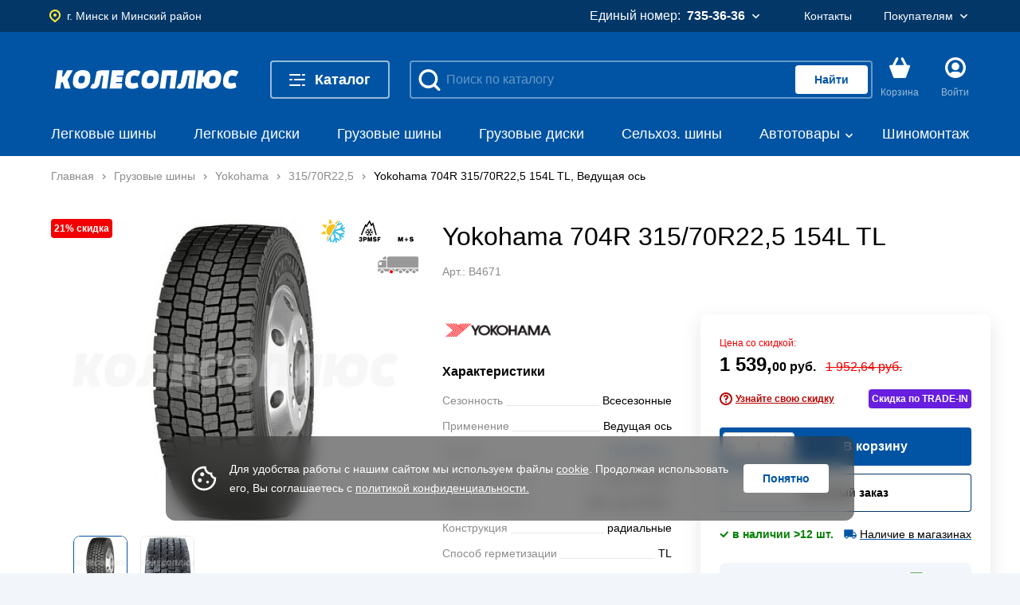

--- FILE ---
content_type: text/html; charset=UTF-8
request_url: https://kolesoplus.by/yokohama-31570r225-704r-154150l-tl-veduschaya-87798
body_size: 73789
content:
<!DOCTYPE html>
<html lang="ru">

    


<head>
	<title> Грузовые шины Yokohama 704R 315/70R22,5 154L TL, Ведущая ось | Узнать цену </title>
	
	<meta http-equiv="Content-Type" content="text/html; charset=UTF-8" />
<meta name="keywords" content="2" />
<meta name="description" content="Всесезонные грузовые шины Yokohama 704R 315/70R22,5 154L TL, Ведущая ось, страна пр-ва: Таиланд | Узнать стоимость и наличие" />
<link href="/bitrix/js/ui/design-tokens/dist/ui.design-tokens.css?172485050926358" type="text/css"  rel="stylesheet" />
<link href="/bitrix/js/ui/fonts/opensans/ui.font.opensans.css?16758472752555" type="text/css"  rel="stylesheet" />
<link href="/bitrix/js/main/popup/dist/main.popup.bundle.css?173591308129852" type="text/css"  rel="stylesheet" />
<link href="/bitrix/js/main/core/css/core_date.css?167584726310481" type="text/css"  rel="stylesheet" />
<link href="/bitrix/panel/main/popup.css?167584718922696" type="text/css"  rel="stylesheet" />
<link href="/bitrix/panel/catalog/catalog_cond.css?16758471898226" type="text/css"  rel="stylesheet" />
<link href="/local/assets/release/css/kolesoplus/5afd63df3196e301e57e1807ad7ab0c8.css?1764253520298236" type="text/css"  data-template-style="true"  rel="stylesheet" />
<script>if(!window.BX)window.BX={};if(!window.BX.message)window.BX.message=function(mess){if(typeof mess==='object'){for(let i in mess) {BX.message[i]=mess[i];} return true;}};</script>
<script>(window.BX||top.BX).message({"JS_CORE_LOADING":"Загрузка...","JS_CORE_NO_DATA":"- Нет данных -","JS_CORE_WINDOW_CLOSE":"Закрыть","JS_CORE_WINDOW_EXPAND":"Развернуть","JS_CORE_WINDOW_NARROW":"Свернуть в окно","JS_CORE_WINDOW_SAVE":"Сохранить","JS_CORE_WINDOW_CANCEL":"Отменить","JS_CORE_WINDOW_CONTINUE":"Продолжить","JS_CORE_H":"ч","JS_CORE_M":"м","JS_CORE_S":"с","JSADM_AI_HIDE_EXTRA":"Скрыть лишние","JSADM_AI_ALL_NOTIF":"Показать все","JSADM_AUTH_REQ":"Требуется авторизация!","JS_CORE_WINDOW_AUTH":"Войти","JS_CORE_IMAGE_FULL":"Полный размер"});</script>

<script src="/bitrix/js/main/core/core.js?1735913058498062"></script>

<script>BX.Runtime.registerExtension({"name":"main.core","namespace":"BX","loaded":true});</script>
<script>BX.setJSList(["\/bitrix\/js\/main\/core\/core_ajax.js","\/bitrix\/js\/main\/core\/core_promise.js","\/bitrix\/js\/main\/polyfill\/promise\/js\/promise.js","\/bitrix\/js\/main\/loadext\/loadext.js","\/bitrix\/js\/main\/loadext\/extension.js","\/bitrix\/js\/main\/polyfill\/promise\/js\/promise.js","\/bitrix\/js\/main\/polyfill\/find\/js\/find.js","\/bitrix\/js\/main\/polyfill\/includes\/js\/includes.js","\/bitrix\/js\/main\/polyfill\/matches\/js\/matches.js","\/bitrix\/js\/ui\/polyfill\/closest\/js\/closest.js","\/bitrix\/js\/main\/polyfill\/fill\/main.polyfill.fill.js","\/bitrix\/js\/main\/polyfill\/find\/js\/find.js","\/bitrix\/js\/main\/polyfill\/matches\/js\/matches.js","\/bitrix\/js\/main\/polyfill\/core\/dist\/polyfill.bundle.js","\/bitrix\/js\/main\/core\/core.js","\/bitrix\/js\/main\/polyfill\/intersectionobserver\/js\/intersectionobserver.js","\/bitrix\/js\/main\/lazyload\/dist\/lazyload.bundle.js","\/bitrix\/js\/main\/polyfill\/core\/dist\/polyfill.bundle.js","\/bitrix\/js\/main\/parambag\/dist\/parambag.bundle.js"]);
</script>
<script>BX.Runtime.registerExtension({"name":"fx","namespace":"window","loaded":true});</script>
<script>BX.Runtime.registerExtension({"name":"ui.design-tokens","namespace":"window","loaded":true});</script>
<script>(window.BX||top.BX).message({"AMPM_MODE":false});(window.BX||top.BX).message({"MONTH_1":"Январь","MONTH_2":"Февраль","MONTH_3":"Март","MONTH_4":"Апрель","MONTH_5":"Май","MONTH_6":"Июнь","MONTH_7":"Июль","MONTH_8":"Август","MONTH_9":"Сентябрь","MONTH_10":"Октябрь","MONTH_11":"Ноябрь","MONTH_12":"Декабрь","MONTH_1_S":"января","MONTH_2_S":"февраля","MONTH_3_S":"марта","MONTH_4_S":"апреля","MONTH_5_S":"мая","MONTH_6_S":"июня","MONTH_7_S":"июля","MONTH_8_S":"августа","MONTH_9_S":"сентября","MONTH_10_S":"октября","MONTH_11_S":"ноября","MONTH_12_S":"декабря","MON_1":"янв","MON_2":"фев","MON_3":"мар","MON_4":"апр","MON_5":"мая","MON_6":"июн","MON_7":"июл","MON_8":"авг","MON_9":"сен","MON_10":"окт","MON_11":"ноя","MON_12":"дек","DAY_OF_WEEK_0":"Воскресенье","DAY_OF_WEEK_1":"Понедельник","DAY_OF_WEEK_2":"Вторник","DAY_OF_WEEK_3":"Среда","DAY_OF_WEEK_4":"Четверг","DAY_OF_WEEK_5":"Пятница","DAY_OF_WEEK_6":"Суббота","DOW_0":"Вс","DOW_1":"Пн","DOW_2":"Вт","DOW_3":"Ср","DOW_4":"Чт","DOW_5":"Пт","DOW_6":"Сб","FD_SECOND_AGO_0":"#VALUE# секунд назад","FD_SECOND_AGO_1":"#VALUE# секунду назад","FD_SECOND_AGO_10_20":"#VALUE# секунд назад","FD_SECOND_AGO_MOD_1":"#VALUE# секунду назад","FD_SECOND_AGO_MOD_2_4":"#VALUE# секунды назад","FD_SECOND_AGO_MOD_OTHER":"#VALUE# секунд назад","FD_SECOND_DIFF_0":"#VALUE# секунд","FD_SECOND_DIFF_1":"#VALUE# секунда","FD_SECOND_DIFF_10_20":"#VALUE# секунд","FD_SECOND_DIFF_MOD_1":"#VALUE# секунда","FD_SECOND_DIFF_MOD_2_4":"#VALUE# секунды","FD_SECOND_DIFF_MOD_OTHER":"#VALUE# секунд","FD_SECOND_SHORT":"#VALUE#с","FD_MINUTE_AGO_0":"#VALUE# минут назад","FD_MINUTE_AGO_1":"#VALUE# минуту назад","FD_MINUTE_AGO_10_20":"#VALUE# минут назад","FD_MINUTE_AGO_MOD_1":"#VALUE# минуту назад","FD_MINUTE_AGO_MOD_2_4":"#VALUE# минуты назад","FD_MINUTE_AGO_MOD_OTHER":"#VALUE# минут назад","FD_MINUTE_DIFF_0":"#VALUE# минут","FD_MINUTE_DIFF_1":"#VALUE# минута","FD_MINUTE_DIFF_10_20":"#VALUE# минут","FD_MINUTE_DIFF_MOD_1":"#VALUE# минута","FD_MINUTE_DIFF_MOD_2_4":"#VALUE# минуты","FD_MINUTE_DIFF_MOD_OTHER":"#VALUE# минут","FD_MINUTE_0":"#VALUE# минут","FD_MINUTE_1":"#VALUE# минуту","FD_MINUTE_10_20":"#VALUE# минут","FD_MINUTE_MOD_1":"#VALUE# минуту","FD_MINUTE_MOD_2_4":"#VALUE# минуты","FD_MINUTE_MOD_OTHER":"#VALUE# минут","FD_MINUTE_SHORT":"#VALUE#мин","FD_HOUR_AGO_0":"#VALUE# часов назад","FD_HOUR_AGO_1":"#VALUE# час назад","FD_HOUR_AGO_10_20":"#VALUE# часов назад","FD_HOUR_AGO_MOD_1":"#VALUE# час назад","FD_HOUR_AGO_MOD_2_4":"#VALUE# часа назад","FD_HOUR_AGO_MOD_OTHER":"#VALUE# часов назад","FD_HOUR_DIFF_0":"#VALUE# часов","FD_HOUR_DIFF_1":"#VALUE# час","FD_HOUR_DIFF_10_20":"#VALUE# часов","FD_HOUR_DIFF_MOD_1":"#VALUE# час","FD_HOUR_DIFF_MOD_2_4":"#VALUE# часа","FD_HOUR_DIFF_MOD_OTHER":"#VALUE# часов","FD_HOUR_SHORT":"#VALUE#ч","FD_YESTERDAY":"вчера","FD_TODAY":"сегодня","FD_TOMORROW":"завтра","FD_DAY_AGO_0":"#VALUE# дней назад","FD_DAY_AGO_1":"#VALUE# день назад","FD_DAY_AGO_10_20":"#VALUE# дней назад","FD_DAY_AGO_MOD_1":"#VALUE# день назад","FD_DAY_AGO_MOD_2_4":"#VALUE# дня назад","FD_DAY_AGO_MOD_OTHER":"#VALUE# дней назад","FD_DAY_DIFF_0":"#VALUE# дней","FD_DAY_DIFF_1":"#VALUE# день","FD_DAY_DIFF_10_20":"#VALUE# дней","FD_DAY_DIFF_MOD_1":"#VALUE# день","FD_DAY_DIFF_MOD_2_4":"#VALUE# дня","FD_DAY_DIFF_MOD_OTHER":"#VALUE# дней","FD_DAY_AT_TIME":"#DAY# в #TIME#","FD_DAY_SHORT":"#VALUE#д","FD_MONTH_AGO_0":"#VALUE# месяцев назад","FD_MONTH_AGO_1":"#VALUE# месяц назад","FD_MONTH_AGO_10_20":"#VALUE# месяцев назад","FD_MONTH_AGO_MOD_1":"#VALUE# месяц назад","FD_MONTH_AGO_MOD_2_4":"#VALUE# месяца назад","FD_MONTH_AGO_MOD_OTHER":"#VALUE# месяцев назад","FD_MONTH_DIFF_0":"#VALUE# месяцев","FD_MONTH_DIFF_1":"#VALUE# месяц","FD_MONTH_DIFF_10_20":"#VALUE# месяцев","FD_MONTH_DIFF_MOD_1":"#VALUE# месяц","FD_MONTH_DIFF_MOD_2_4":"#VALUE# месяца","FD_MONTH_DIFF_MOD_OTHER":"#VALUE# месяцев","FD_MONTH_SHORT":"#VALUE#мес","FD_YEARS_AGO_0":"#VALUE# лет назад","FD_YEARS_AGO_1":"#VALUE# год назад","FD_YEARS_AGO_10_20":"#VALUE# лет назад","FD_YEARS_AGO_MOD_1":"#VALUE# год назад","FD_YEARS_AGO_MOD_2_4":"#VALUE# года назад","FD_YEARS_AGO_MOD_OTHER":"#VALUE# лет назад","FD_YEARS_DIFF_0":"#VALUE# лет","FD_YEARS_DIFF_1":"#VALUE# год","FD_YEARS_DIFF_10_20":"#VALUE# лет","FD_YEARS_DIFF_MOD_1":"#VALUE# год","FD_YEARS_DIFF_MOD_2_4":"#VALUE# года","FD_YEARS_DIFF_MOD_OTHER":"#VALUE# лет","FD_YEARS_SHORT_0":"#VALUE#л","FD_YEARS_SHORT_1":"#VALUE#г","FD_YEARS_SHORT_10_20":"#VALUE#л","FD_YEARS_SHORT_MOD_1":"#VALUE#г","FD_YEARS_SHORT_MOD_2_4":"#VALUE#г","FD_YEARS_SHORT_MOD_OTHER":"#VALUE#л","CAL_BUTTON":"Выбрать","CAL_TIME_SET":"Установить время","CAL_TIME":"Время","FD_LAST_SEEN_TOMORROW":"завтра в #TIME#","FD_LAST_SEEN_NOW":"только что","FD_LAST_SEEN_TODAY":"сегодня в #TIME#","FD_LAST_SEEN_YESTERDAY":"вчера в #TIME#","FD_LAST_SEEN_MORE_YEAR":"более года назад"});</script>
<script type="extension/settings" data-extension="main.date">{"formats":{"FORMAT_DATE":"DD.MM.YYYY","FORMAT_DATETIME":"DD.MM.YYYY HH:MI:SS","SHORT_DATE_FORMAT":"d.m.Y","MEDIUM_DATE_FORMAT":"j M Y","LONG_DATE_FORMAT":"j F Y","DAY_MONTH_FORMAT":"j F","DAY_SHORT_MONTH_FORMAT":"j M","SHORT_DAY_OF_WEEK_MONTH_FORMAT":"D, j F","SHORT_DAY_OF_WEEK_SHORT_MONTH_FORMAT":"D, j M","DAY_OF_WEEK_MONTH_FORMAT":"l, j F","FULL_DATE_FORMAT":"l, j F Y","SHORT_TIME_FORMAT":"H:i","LONG_TIME_FORMAT":"H:i:s"}}</script>
<script>BX.Runtime.registerExtension({"name":"main.date","namespace":"BX.Main","loaded":true});</script>
<script>BX.Runtime.registerExtension({"name":"ui.fonts.opensans","namespace":"window","loaded":true});</script>
<script>BX.Runtime.registerExtension({"name":"main.popup","namespace":"BX.Main","loaded":true});</script>
<script>BX.Runtime.registerExtension({"name":"popup","namespace":"window","loaded":true});</script>
<script>(window.BX||top.BX).message({"WEEK_START":1});</script>
<script>BX.Runtime.registerExtension({"name":"date","namespace":"window","loaded":true});</script>
<script>BX.Runtime.registerExtension({"name":"main.pageobject","namespace":"window","loaded":true});</script>
<script>(window.BX||top.BX).message({"JS_CORE_LOADING":"Загрузка...","JS_CORE_NO_DATA":"- Нет данных -","JS_CORE_WINDOW_CLOSE":"Закрыть","JS_CORE_WINDOW_EXPAND":"Развернуть","JS_CORE_WINDOW_NARROW":"Свернуть в окно","JS_CORE_WINDOW_SAVE":"Сохранить","JS_CORE_WINDOW_CANCEL":"Отменить","JS_CORE_WINDOW_CONTINUE":"Продолжить","JS_CORE_H":"ч","JS_CORE_M":"м","JS_CORE_S":"с","JSADM_AI_HIDE_EXTRA":"Скрыть лишние","JSADM_AI_ALL_NOTIF":"Показать все","JSADM_AUTH_REQ":"Требуется авторизация!","JS_CORE_WINDOW_AUTH":"Войти","JS_CORE_IMAGE_FULL":"Полный размер"});</script>
<script>BX.Runtime.registerExtension({"name":"window","namespace":"window","loaded":true});</script>
<script>(window.BX||top.BX).message({"JC_CORE_TREE_SELECT_CONTROL":"Выберите условие","JC_CORE_TREE_ADD_CONTROL":"Добавить условие","JC_CORE_TREE_DELETE_CONTROL":"Удалить условие","JC_CORE_TREE_CONTROL_DATETIME_ICON":"Нажмите для выбора даты","JC_CORE_TREE_CONDITION_ERROR":"Ошибка в условии","JC_CORE_TREE_CONDITION_FATAL_ERROR":"Неустранимая ошибка в условии. Рекомендуется его удалить"});</script>
<script>BX.Runtime.registerExtension({"name":"core_condtree","namespace":"window","loaded":true});</script>
<script>(window.BX||top.BX).message({"LANGUAGE_ID":"ru","FORMAT_DATE":"DD.MM.YYYY","FORMAT_DATETIME":"DD.MM.YYYY HH:MI:SS","COOKIE_PREFIX":"BITRIX_SM","SERVER_TZ_OFFSET":"10800","UTF_MODE":"Y","SITE_ID":"s1","SITE_DIR":"\/","USER_ID":"","SERVER_TIME":1768872724,"USER_TZ_OFFSET":0,"USER_TZ_AUTO":"Y","bitrix_sessid":"86a85d5128498b3d398c1bcb7a17835a"});</script>


<script src="/bitrix/js/main/core/core_fx.js?167584726316888"></script>
<script src="/bitrix/js/main/date/main.date.js?173591308155818"></script>
<script src="/bitrix/js/main/popup/dist/main.popup.bundle.js?1735913081117175"></script>
<script src="/bitrix/js/main/core/core_date.js?167584726336080"></script>
<script src="/bitrix/js/main/pageobject/pageobject.js?1675847266864"></script>
<script src="/bitrix/js/main/core/core_window.js?172078112998766"></script>
<script src="/bitrix/js/catalog/core_tree.js?173591311166480"></script>
<script src="/bitrix/js/yandex.metrika/script.js?17258716896603"></script>
            <script type="text/javascript">
                window.dataLayerName = 'dataLayer';
                var dataLayerName = window.dataLayerName;
            </script>
            <!-- Yandex.Metrika counter -->
            <script type="text/javascript">
                (function (m, e, t, r, i, k, a) {
                    m[i] = m[i] || function () {
                        (m[i].a = m[i].a || []).push(arguments)
                    };
                    m[i].l = 1 * new Date();
                    k = e.createElement(t), a = e.getElementsByTagName(t)[0], k.async = 1, k.src = r, a.parentNode.insertBefore(k, a)
                })
                (window, document, "script", "https://mc.yandex.ru/metrika/tag.js", "ym");

                ym("92265971", "init", {
                    clickmap: true,
                    trackLinks: true,
                    accurateTrackBounce: true,
                    webvisor: true,
                    ecommerce: dataLayerName,
                    params: {
                        __ym: {
                            "ymCmsPlugin": {
                                "cms": "1c-bitrix",
                                "cmsVersion": "24.300",
                                "pluginVersion": "1.0.8",
                                'ymCmsRip': 1376539970                            }
                        }
                    }
                });

                document.addEventListener("DOMContentLoaded", function() {
                                    });

            </script>
            <!-- /Yandex.Metrika counter -->
                    <script type="text/javascript">
            window.counters = ["92265971"];
        </script>
        
<meta charset="utf-8">
<meta name="viewport" content="width=device-width, initial-scale=1">
<meta content="yes" name="apple-mobile-web-app-capable">
<meta http-equiv="X-UA-Compatible" content="IE=edge">
<meta name="format-detection" content="telephone=no">
<link rel="icon" type="image/png" href="/favicon-96x96.png" sizes="96x96" />
<link rel="icon" type="image/svg+xml" href="/favicon.svg" />
<link rel="shortcut icon" href="/favicon.ico" />
<link rel="apple-touch-icon" sizes="180x180" href="/apple-touch-icon.png" />
<meta name="apple-mobile-web-app-title" content="KolesoPlus" />
<link rel="manifest" href="/site.webmanifest" />
<meta name="google-site-verification" content="X-EXqqXoogjsqy-WlDH0dsIoQPab1lZAySAJIzRUnGY" />
<link rel="mask-icon" href="/local/assets/favicons/safari-pinned-tab.svg" color="#0066ee">
<link data-rh="true" rel="dns-prefetch" href="//yandex.ru/"/>
<meta name="msapplication-TileColor" content="#0066ee">
<meta name="theme-color" content="#0066ee">
<meta name="msapplication-config" content="/browserconfig.xml">
<script src="/local/assets/release/js/kolesoplus/d419f1ee0c64b1112862822fd48f38d3.js" defer></script>
<meta property="og:title" content="Рекомендую: Yokohama 704R 315/70R22,5 154L TL">
<meta property="og:site_name" content="kolesoplus.by"/>
<meta property="og:type" content="product"/>
<meta property="og:image" content="https://kolesoplus.byhttps://kolesoplus.by/upload/Sh/imageCache/338/207/2079073735501551.webp">
<meta property="og:url" content="https://kolesoplus.by/yokohama-31570r225-704r-154150l-tl-veduschaya-87798">
<meta property="og:description" content="Всесезонные грузовые шины Yokohama 704R 315/70R22,5 154L TL, Ведущая ось, страна пр-ва: Таиланд | Узнать стоимость и наличие">
<meta property="og:locale" content="ru_RU">
<meta property="og:locale:alternate " content="en_EN">
<link rel="canonical" href="https://kolesoplus.by/yokohama-31570r225-704r-154150l-tl-veduschaya-87798">
<script>window[window.dataLayerName] = window[window.dataLayerName] || [];</script>




	<style>
		.product-t-grid__options.flc {
			height: 24px;
		}
		.product-t-grid__bottom {    
			margin-top: 0;
		}
	</style>

</head>

    <body class="">

        
		
<v-scope>
	<v-datalayer></v-datalayer>
</v-scope>
		

		
		<style>			
			.aside-banner__link {
				height: 100vh;
			}		
			.aside-banner__img {
				transform: scale(1.01);
			}
		</style>

	

		<v-scope>
			<v-modal></v-modal>
		</v-scope>


		
<div id="comp_ad3cc7633709ba3d2dfa40c7b1d637c3">

<v-scope>
	<v-model-source :data-source="{&quot;bxajaxid&quot;:&quot;ad3cc7633709ba3d2dfa40c7b1d637c3&quot;,&quot;type&quot;:&quot;basket&quot;,&quot;remote&quot;:&quot;\/local\/api\/basket\/&quot;,&quot;link&quot;:&quot;\/order\/&quot;,&quot;title&quot;:&quot;Корзина&quot;,&quot;variables&quot;:{&quot;label&quot;:{&quot;type&quot;:&quot;label&quot;,&quot;html&quot;:&quot;\u003Cp\u003EВыбрано максимально доступное количество, если вам необходимо больше, вы можете отдельно \u003Ca href=\u0027#\u0027\u003Eоставить заявку\u003C\/a\u003E на этот товар\u003C\/p\u003E&quot;,&quot;tooltip&quot;:{&quot;desc&quot;:&quot;\u003Cp\u003EПри покупке шин – шиномонтаж в подарок \u003Cbr\u003E \u003Ca class=\u0022js-open-modal\u0022 data-modal-url=\u0022\/local\/assets\/dist\/markup\/modal-content.html\u0022 href=\u0022#\u0022\u003EУзнать подробности\u003C\/a\u003E\u003C\/p\u003E&quot;}}},&quot;items&quot;:[],&quot;count&quot;:0}" bxajaxid="ad3cc7633709ba3d2dfa40c7b1d637c3"></v-model-source>
</v-scope>

</div>




		
<v-scope>
	<v-cookies :data-source="{&quot;items&quot;:{&quot;text&quot;:&quot;\u003Cp\u003EДля удобства работы с нашим сайтом мы используем файлы\u0026nbsp;\u003Ca href=\u0022\/konfidentsialnost\u0022\u003Ecookie\u003C\/a\u003E. Продолжая использовать его, Вы соглашаетесь с\u0026nbsp;\u003Ca href=\u0022\/konfidentsialnost\u0022\u003Eполитикой конфиденциальности.\u003C\/a\u003E\u003C\/p\u003E&quot;,&quot;action&quot;:{&quot;text&quot;:&quot;Понятно&quot;},&quot;img&quot;:{&quot;src&quot;:&quot;\/local\/assets\/images\/icon\/cookies.svg&quot;,&quot;alt&quot;:&quot;icon&quot;}},&quot;type&quot;:&quot;cookies&quot;}"></v-cookies>
</v-scope>
		<div class="overlay js-overlay"></div>
		<div class="header header--overflow">
			<div class="header-wrap">

				<nav class="v-top-nav top-nav">
					<div class="container">
						<div class="top-nav__layout">

							<div id="comp_01e72355e950fb5a4f4453aa8148037d">
<v-scope>
	<v-geo :data-source="{&quot;type&quot;:&quot;geo&quot;,&quot;modal&quot;:{&quot;title&quot;:&quot;Ваш город&quot;,&quot;buttonConfirm&quot;:&quot;Да, верно&quot;,&quot;buttonRefused&quot;:&quot;Нет, другой&quot;},&quot;item&quot;:{&quot;type&quot;:&quot;geo&quot;,&quot;icon&quot;:&quot;\/local\/assets\/images\/geo.svg&quot;,&quot;request&quot;:true,&quot;confirm&quot;:true,&quot;id&quot;:&quot;124&quot;,&quot;city&quot;:&quot;г. Минск и Минский район&quot;,&quot;remote&quot;:&quot;\/yokohama-31570r225-704r-154150l-tl-veduschaya-87798?INIT_LOCATION=Y&quot;,&quot;remoteCity&quot;:&quot;\/local\/components\/sh\/citySelect\/search.php?popup=Y&quot;,&quot;error&quot;:false}}" bxajaxid="01e72355e950fb5a4f4453aa8148037d"></v-geo>
</v-scope>

</div>
							<div class="top-nav__spacer" key="spacer"></div>

							
<v-scope>
	<v-nav-phone :data-source="{&quot;type&quot;:&quot;phone&quot;,&quot;item&quot;:{&quot;desc&quot;:&quot;Единый номер:&quot;,&quot;text&quot;:&quot;735-36-36&quot;,&quot;link&quot;:&quot;tel:7353636&quot;,&quot;list&quot;:{&quot;numbers&quot;:{&quot;title&quot;:&quot;Телефоны&quot;,&quot;items&quot;:[{&quot;text&quot;:&quot;+375 44 735-36-36&quot;,&quot;link&quot;:&quot;tel:+375447353636&quot;,&quot;icon&quot;:&quot;\/local\/assets\/images\/icon\/a1.svg&quot;},{&quot;text&quot;:&quot;+375 29 735-36-36&quot;,&quot;link&quot;:&quot;tel:+375297353636&quot;,&quot;icon&quot;:&quot;\/local\/assets\/images\/icon\/mts.svg&quot;},{&quot;text&quot;:&quot;+375 25 735-36-36&quot;,&quot;link&quot;:&quot;tel:+375257353636&quot;,&quot;icon&quot;:&quot;\/local\/assets\/images\/icon\/life.svg&quot;}]},&quot;others&quot;:{&quot;title&quot;:&quot;Режим работы&quot;,&quot;items&quot;:[{&quot;text&quot;:&quot;пн-сб: 9:00–20:00, вс: 9:00–18:00&quot;}]}},&quot;mobilePhone&quot;:{&quot;items&quot;:{&quot;0&quot;:{&quot;text&quot;:&quot;735-36-36&quot;,&quot;link&quot;:&quot;tel:7353636&quot;,&quot;desc&quot;:&quot;Единый&quot;},&quot;type&quot;:&quot;mobile-phone&quot;},&quot;schedule&quot;:{&quot;desc&quot;:&quot;Время работы&quot;,&quot;items&quot;:[{&quot;name&quot;:&quot;пн-сб:&quot;,&quot;value&quot;:&quot;9:00–20:00&quot;},{&quot;name&quot;:&quot;вс:&quot;,&quot;value&quot;:&quot;9:00–18:00&quot;}],&quot;type&quot;:&quot;mobile-schedule&quot;}},&quot;type&quot;:&quot;phone&quot;,&quot;menuId&quot;:1,&quot;picture&quot;:&quot;\/local\/assets\/images\/phone.svg&quot;,&quot;icon&quot;:&quot;\/local\/assets\/images\/arrow.svg&quot;}}"></v-nav-phone>
</v-scope>
							
<v-scope>
	<v-nav-links :data-source="{&quot;type&quot;:&quot;user-nav&quot;,&quot;items&quot;:[{&quot;type&quot;:&quot;link&quot;,&quot;desc&quot;:&quot;&quot;,&quot;text&quot;:&quot;Контакты&quot;,&quot;link&quot;:&quot;\/contact-us&quot;,&quot;menuId&quot;:&quot;item_0&quot;},{&quot;type&quot;:&quot;information&quot;,&quot;desc&quot;:&quot;&quot;,&quot;text&quot;:&quot;Покупателям&quot;,&quot;link&quot;:&quot;&quot;,&quot;menuId&quot;:&quot;item_1&quot;,&quot;icon&quot;:&quot;arrow&quot;,&quot;list&quot;:{&quot;items&quot;:[{&quot;text&quot;:&quot;Оплата&quot;,&quot;link&quot;:&quot;\/oplata&quot;,&quot;icon&quot;:&quot;&quot;},{&quot;text&quot;:&quot;Доставка&quot;,&quot;link&quot;:&quot;\/dostavka&quot;,&quot;icon&quot;:&quot;&quot;},{&quot;text&quot;:&quot;Программа лояльности&quot;,&quot;link&quot;:&quot;\/programma-loyalnosti&quot;,&quot;icon&quot;:&quot;&quot;},{&quot;text&quot;:&quot;Акции&quot;,&quot;link&quot;:&quot;\/blog\/tegi-aktsii&quot;,&quot;icon&quot;:&quot;&quot;},{&quot;text&quot;:&quot;Публичная оферта&quot;,&quot;link&quot;:&quot;\/publichnaya-oferta&quot;,&quot;icon&quot;:&quot;&quot;},{&quot;text&quot;:&quot;Гарантия&quot;,&quot;link&quot;:&quot;\/garantijnye-objazatelstva&quot;,&quot;icon&quot;:&quot;&quot;},{&quot;text&quot;:&quot;Возврат товара&quot;,&quot;link&quot;:&quot;\/vozvrat-tovara&quot;,&quot;icon&quot;:&quot;&quot;},{&quot;text&quot;:&quot;Утилизация шин&quot;,&quot;link&quot;:&quot;\/utilizatsiya-shin&quot;,&quot;icon&quot;:&quot;&quot;},{&quot;text&quot;:&quot;Политика безопасности&quot;,&quot;link&quot;:&quot;\/konfidentsialnost&quot;,&quot;icon&quot;:&quot;&quot;},{&quot;text&quot;:&quot;Контакты&quot;,&quot;link&quot;:&quot;\/contact-us&quot;,&quot;icon&quot;:&quot;&quot;}]}}]}"></v-nav-links>
</v-scope>
							<div id="comp_9786826d99b5fa27e7fce48c889c4294">
</div>
						</div>
					</div>
				</nav>
				
<v-scope>
	<v-model-source :data-source="{&quot;type&quot;:&quot;main-logo&quot;,&quot;logo&quot;:{&quot;logo&quot;:&quot;\/local\/assets\/images\/icon\/logo.svg&quot;,&quot;name&quot;:&quot;logo&quot;,&quot;lable&quot;:&quot;главная&quot;,&quot;img&quot;:{&quot;src&quot;:&quot;\/local\/assets\/images\/icon\/logo.svg&quot;,&quot;alt&quot;:&quot;Логотип компании&quot;},&quot;href&quot;:&quot;\/&quot;}}"></v-model-source>
</v-scope>
				<div id="comp_b15e864fedbcb838169d4f8e75019c2b">
<header class="v-page-header page-header">
	<div class="container">
		<v-scope>
			<v-page-header :data-source="{&quot;type&quot;:&quot;header-menu&quot;,&quot;items&quot;:{&quot;burger&quot;:{&quot;text&quot;:&quot;Каталог&quot;},&quot;itemsMenu&quot;:{&quot;mobileLinks&quot;:[{&quot;text&quot;:&quot;Адреса шинных центров&quot;,&quot;link&quot;:&quot;\/contact-us&quot;,&quot;type&quot;:&quot;link-mobile&quot;,&quot;icon&quot;:&quot;geo-menu&quot;},{&quot;text&quot;:&quot;Способы оплаты&quot;,&quot;link&quot;:&quot;\/oplata&quot;,&quot;type&quot;:&quot;link-mobile&quot;,&quot;icon&quot;:&quot;pay-menu&quot;},{&quot;text&quot;:&quot;Доставка&quot;,&quot;link&quot;:&quot;\/dostavka&quot;,&quot;type&quot;:&quot;link-mobile&quot;,&quot;icon&quot;:&quot;delivery-menu&quot;}],&quot;showMoreBtn&quot;:{&quot;textActive&quot;:&quot;Показать все&quot;,&quot;textDisabled&quot;:&quot;Свернуть&quot;},&quot;columns&quot;:[{&quot;text&quot;:&quot;Шины&quot;,&quot;href&quot;:&quot;\/legkovye-shiny&quot;,&quot;img&quot;:{&quot;src&quot;:&quot;\/upload\/iblock\/8a2\/evqijzmen8oap36yusx5l1mtjvjqj3vp.png&quot;,&quot;alt&quot;:&quot;Шины&quot;},&quot;items&quot;:[{&quot;text&quot;:&quot;Легковые шины&quot;,&quot;href&quot;:&quot;\/legkovye-shiny&quot;,&quot;submenu&quot;:[{&quot;text&quot;:&quot;Летние шины&quot;,&quot;href&quot;:&quot;\/legkovye-shiny\/letnie-shiny&quot;,&quot;submenu&quot;:[],&quot;hideMenu&quot;:[]},{&quot;text&quot;:&quot;Зимние шины&quot;,&quot;href&quot;:&quot;\/legkovye-shiny\/zimnie-shiny&quot;,&quot;submenu&quot;:[],&quot;hideMenu&quot;:[]},{&quot;text&quot;:&quot;Всесезонные шины&quot;,&quot;href&quot;:&quot;\/legkovye-shiny\/vsesezonnye&quot;,&quot;submenu&quot;:[],&quot;hideMenu&quot;:[]}],&quot;hideMenu&quot;:[]},{&quot;text&quot;:&quot;Грузовые шины&quot;,&quot;href&quot;:&quot;\/gruzovye-shiny&quot;,&quot;submenu&quot;:[{&quot;text&quot;:&quot;Рулевая ось&quot;,&quot;href&quot;:&quot;\/gruzovye-shiny\/os-rulevaya&quot;,&quot;submenu&quot;:[],&quot;hideMenu&quot;:[]},{&quot;text&quot;:&quot;Ведущая ось&quot;,&quot;href&quot;:&quot;\/gruzovye-shiny\/os-vedushchaya&quot;,&quot;submenu&quot;:[],&quot;hideMenu&quot;:[]},{&quot;text&quot;:&quot;Прицепная ось&quot;,&quot;href&quot;:&quot;\/gruzovye-shiny\/os-pritsepnaya&quot;,&quot;submenu&quot;:[],&quot;hideMenu&quot;:[]}],&quot;hideMenu&quot;:[{&quot;text&quot;:&quot;Универсальные&quot;,&quot;href&quot;:&quot;\/gruzovye-shiny\/os-universalnaya&quot;,&quot;submenu&quot;:[],&quot;hideMenu&quot;:[]}]},{&quot;text&quot;:&quot;Индустриальные шины&quot;,&quot;href&quot;:&quot;\/industrialnye_shiny&quot;,&quot;submenu&quot;:[],&quot;hideMenu&quot;:[]},{&quot;text&quot;:&quot;Сельскохозяйственные шины&quot;,&quot;href&quot;:&quot;selskokhozyaystvennye_shiny&quot;,&quot;submenu&quot;:[],&quot;hideMenu&quot;:[]}]},{&quot;text&quot;:&quot;Диски&quot;,&quot;href&quot;:&quot;\/legkovye-diski&quot;,&quot;img&quot;:{&quot;src&quot;:&quot;\/upload\/iblock\/a71\/e2dix1d7rlewa56eardvqisvf5ib12fv.png&quot;,&quot;alt&quot;:&quot;Диски&quot;},&quot;items&quot;:[{&quot;text&quot;:&quot;Легковые диски&quot;,&quot;href&quot;:&quot;\/legkovye-diski&quot;,&quot;submenu&quot;:[{&quot;text&quot;:&quot;Литые&quot;,&quot;href&quot;:&quot;\/legkovye-diski\/litye&quot;,&quot;submenu&quot;:[],&quot;hideMenu&quot;:[]},{&quot;text&quot;:&quot;Штампованные&quot;,&quot;href&quot;:&quot;\/legkovye-diski\/shtampovannye&quot;,&quot;submenu&quot;:[],&quot;hideMenu&quot;:[]}],&quot;hideMenu&quot;:[]},{&quot;text&quot;:&quot;Грузовые диски&quot;,&quot;href&quot;:&quot;\/gruzovye-diski&quot;,&quot;submenu&quot;:[],&quot;hideMenu&quot;:[]}]},{&quot;text&quot;:&quot;Масла&quot;,&quot;href&quot;:null,&quot;img&quot;:{&quot;src&quot;:&quot;\/upload\/Sh\/imageCache\/152\/658\/6589811414856252.webp&quot;,&quot;alt&quot;:&quot;Масла&quot;},&quot;items&quot;:[{&quot;text&quot;:&quot;Моторные&quot;,&quot;href&quot;:&quot;\/motornoe-maslo&quot;,&quot;submenu&quot;:[],&quot;hideMenu&quot;:[]},{&quot;text&quot;:&quot;Трансмиссионные&quot;,&quot;href&quot;:&quot;\/transmissionnoe-maslo&quot;,&quot;submenu&quot;:[],&quot;hideMenu&quot;:[]},{&quot;text&quot;:&quot;Индустриальные&quot;,&quot;href&quot;:&quot;\/industrialnoe-maslo&quot;,&quot;submenu&quot;:[],&quot;hideMenu&quot;:[]},{&quot;text&quot;:&quot;Для мототехники&quot;,&quot;href&quot;:&quot;\/dlya-mototekhniki&quot;,&quot;submenu&quot;:[],&quot;hideMenu&quot;:[]}]},{&quot;text&quot;:&quot;Автотовары&quot;,&quot;href&quot;:&quot;\/avtotovary&quot;,&quot;img&quot;:{&quot;src&quot;:&quot;\/upload\/iblock\/645\/cywiwzzueaazi7vjjx6qa3o4odp78370.png&quot;,&quot;alt&quot;:&quot;Автотовары&quot;},&quot;items&quot;:[{&quot;text&quot;:&quot;Аккумуляторы&quot;,&quot;href&quot;:&quot;\/akkumulyatory&quot;,&quot;submenu&quot;:[],&quot;hideMenu&quot;:[]},{&quot;text&quot;:&quot;Антифризы&quot;,&quot;href&quot;:&quot;\/antifrizy&quot;,&quot;submenu&quot;:[],&quot;hideMenu&quot;:[]},{&quot;text&quot;:&quot;Стекломыватели&quot;,&quot;href&quot;:&quot;\/stekloomyvateli&quot;,&quot;submenu&quot;:[],&quot;hideMenu&quot;:[]},{&quot;text&quot;:&quot;Зарядные станции&quot;,&quot;href&quot;:&quot;\/zaryadnye-stancii&quot;,&quot;submenu&quot;:[],&quot;hideMenu&quot;:[]}]},{&quot;text&quot;:&quot;Шиномонтаж&quot;,&quot;href&quot;:&quot;\/service&quot;,&quot;img&quot;:{&quot;src&quot;:&quot;\/upload\/iblock\/773\/2w2vpa2pofh22xtt9tr7rwwkdn8js8yb.png&quot;,&quot;alt&quot;:&quot;Шиномонтаж&quot;},&quot;items&quot;:[],&quot;type&quot;:&quot;mobile&quot;},{&quot;text&quot;:&quot;Акции&quot;,&quot;href&quot;:&quot;\/blog\/tegi-aktsii&quot;,&quot;img&quot;:{&quot;src&quot;:&quot;\/upload\/Sh\/imageCache\/233\/797\/7976471824617340.webp&quot;,&quot;alt&quot;:&quot;Акции&quot;},&quot;items&quot;:[],&quot;type&quot;:&quot;mobile&quot;},{&quot;text&quot;:&quot;Адреса шинных центров&quot;,&quot;link&quot;:&quot;\/contact-us&quot;,&quot;type&quot;:&quot;link-mobile&quot;,&quot;icon&quot;:&quot;geo-menu&quot;},{&quot;text&quot;:&quot;Способы оплаты&quot;,&quot;link&quot;:&quot;\/oplata&quot;,&quot;type&quot;:&quot;link-mobile&quot;,&quot;icon&quot;:&quot;pay-menu&quot;},{&quot;text&quot;:&quot;Доставка&quot;,&quot;link&quot;:&quot;\/dostavka&quot;,&quot;type&quot;:&quot;link-mobile&quot;,&quot;icon&quot;:&quot;delivery-menu&quot;},{&quot;type&quot;:&quot;mobile-social&quot;,&quot;link&quot;:&quot;https:\/\/www.instagram.com\/kolesoplus.by\/&quot;,&quot;icon&quot;:&quot;instagram&quot;},{&quot;type&quot;:&quot;mobile-social&quot;,&quot;link&quot;:&quot;https:\/\/www.youtube.com\/channel\/UCLD7MeUjp9xX1AGN_Or3OdA&quot;,&quot;icon&quot;:&quot;youtube&quot;},{&quot;type&quot;:&quot;mobile-social&quot;,&quot;link&quot;:&quot;https:\/\/www.tiktok.com\/@kolesoplus.by?_t=8egwWnwT4UQ&quot;,&quot;icon&quot;:&quot;tik-tok&quot;},{&quot;type&quot;:&quot;mobile-social&quot;,&quot;link&quot;:&quot;https:\/\/vk.com\/public163954857&quot;,&quot;icon&quot;:&quot;vk&quot;},{&quot;type&quot;:&quot;mobile-social&quot;,&quot;link&quot;:&quot;https:\/\/www.facebook.com\/kolesoplus.by\/&quot;,&quot;icon&quot;:&quot;soc-facebook&quot;},{&quot;type&quot;:&quot;mobile-social&quot;,&quot;link&quot;:&quot;https:\/\/ok.ru\/group\/54439525286016&quot;,&quot;icon&quot;:&quot;soc-ok&quot;}],&quot;rows&quot;:[{&quot;title&quot;:&quot;Популярные бренды&quot;,&quot;text&quot;:&quot;Все бренды&quot;,&quot;href&quot;:&quot;\/brand\/&quot;,&quot;items&quot;:[{&quot;href&quot;:&quot;\/brand\/gislaved&quot;,&quot;src&quot;:&quot;\/upload\/Sh\/imageCache\/170\/570\/5700322107836733.webp&quot;,&quot;alt&quot;:&quot;Gislaved&quot;},{&quot;href&quot;:&quot;\/brand\/ikon-nokian-tyres&quot;,&quot;src&quot;:&quot;\/upload\/Sh\/imageCache\/835\/559\/5598753585198492.webp&quot;,&quot;alt&quot;:&quot;Ikon (Nokian Tyres)&quot;},{&quot;href&quot;:&quot;\/brand\/wanli&quot;,&quot;src&quot;:&quot;\/upload\/Sh\/imageCache\/184\/729\/7299481356851679.webp&quot;,&quot;alt&quot;:&quot;Wanli&quot;},{&quot;href&quot;:&quot;\/brand\/yokohama&quot;,&quot;src&quot;:&quot;\/upload\/Sh\/imageCache\/295\/012\/0121514055477634.webp&quot;,&quot;alt&quot;:&quot;Yokohama&quot;},{&quot;href&quot;:&quot;\/brand\/ilink&quot;,&quot;src&quot;:&quot;\/upload\/Sh\/imageCache\/164\/038\/038235991607454.webp&quot;,&quot;alt&quot;:&quot;iLINK&quot;},{&quot;href&quot;:&quot;\/brand\/bridgestone&quot;,&quot;src&quot;:&quot;\/upload\/Sh\/imageCache\/206\/138\/138780521004489.webp&quot;,&quot;alt&quot;:&quot;Bridgestone&quot;},{&quot;href&quot;:&quot;\/brand\/nokian-tyres&quot;,&quot;src&quot;:&quot;\/upload\/Sh\/imageCache\/178\/304\/3049873949577344.webp&quot;,&quot;alt&quot;:&quot;Nokian Tyres&quot;},{&quot;href&quot;:&quot;\/brand\/goodride&quot;,&quot;src&quot;:&quot;\/upload\/Sh\/imageCache\/376\/182\/1823422424712924.webp&quot;,&quot;alt&quot;:&quot;Goodride&quot;},{&quot;href&quot;:&quot;\/brand\/belshina&quot;,&quot;src&quot;:&quot;\/upload\/Sh\/imageCache\/102\/054\/0545344053354139.webp&quot;,&quot;alt&quot;:&quot;Белшина&quot;},{&quot;href&quot;:&quot;\/brand\/kama&quot;,&quot;src&quot;:&quot;\/upload\/Sh\/imageCache\/958\/004\/0043903473900437.webp&quot;,&quot;alt&quot;:&quot;Kama&quot;}]}]}}}">

				<template #logo>
					<v-logo></v-logo>
				</template>

				<template #search>
	<v-search-small :data-source="{&quot;remote&quot;:&quot;\/search&quot;,&quot;limit&quot;:3,&quot;query&quot;:&quot;&quot;,&quot;button&quot;:&quot;Найти&quot;,&quot;search&quot;:{&quot;button&quot;:&quot;Найти&quot;},&quot;placeholder&quot;:&quot;Поиск по каталогу&quot;,&quot;popular&quot;:{&quot;links&quot;:[],&quot;tags&quot;:{&quot;title&quot;:&quot;Популярные запросы&quot;,&quot;items&quot;:[{&quot;text&quot;:&quot;Шины&quot;,&quot;href&quot;:&quot;\/search?query=Шины&quot;},{&quot;text&quot;:&quot;Акция&quot;,&quot;href&quot;:&quot;\/search?query=Акция&quot;},{&quot;text&quot;:&quot;Шиномонтаж&quot;,&quot;href&quot;:&quot;\/search?query=Шиномонтаж&quot;},{&quot;text&quot;:&quot;Goodyear&quot;,&quot;href&quot;:&quot;\/search?query=Goodyear&quot;},{&quot;text&quot;:&quot;Диски&quot;,&quot;href&quot;:&quot;\/search?query=Диски&quot;},{&quot;text&quot;:&quot;Масло&quot;,&quot;href&quot;:&quot;\/search?query=Масло&quot;}]}},&quot;link&quot;:&quot;\/search&quot;}" bxajaxid="9786826d99b5fa27e7fce48c889c4294"></v-search-small>
</template>


				<template #basket>
					<div class="page-header__cell-el">
						<v-basket-small></v-basket-small>
					</div>
				</template>
				<template #enter>
					<div class="page-header__cell-el page-header__cell--action">
						<v-user-small></v-user-small>
					</div>
				</template>
			</v-page-header>
		</v-scope>
	</div>
</header>


</div>
				
<nav class="v-main-nav main-nav">
	<div class="container">
		<v-scope>
			<v-main-nav>
				<template #source>
					<v-source :data-source="{&quot;type&quot;:&quot;menu&quot;,&quot;items&quot;:[{&quot;text&quot;:&quot;Легковые шины&quot;,&quot;link&quot;:&quot;\/legkovye-shiny&quot;,&quot;items&quot;:[]},{&quot;text&quot;:&quot;Легковые диски&quot;,&quot;link&quot;:&quot;\/legkovye-diski&quot;,&quot;items&quot;:[]},{&quot;text&quot;:&quot;Грузовые шины&quot;,&quot;link&quot;:&quot;\/gruzovye-shiny&quot;,&quot;items&quot;:[]},{&quot;text&quot;:&quot;Грузовые диски&quot;,&quot;link&quot;:&quot;\/gruzovye-diski&quot;,&quot;items&quot;:[]},{&quot;text&quot;:&quot;Сельхоз. шины&quot;,&quot;link&quot;:&quot;\/selskokhozyaystvennye_shiny&quot;,&quot;items&quot;:[]},{&quot;text&quot;:&quot;Автотовары&quot;,&quot;link&quot;:&quot;\/avtotovary&quot;,&quot;items&quot;:[{&quot;LINK&quot;:&quot;\/motornoe-maslo&quot;,&quot;text&quot;:&quot;Масла&quot;,&quot;link&quot;:&quot;\/masla&quot;},{&quot;text&quot;:&quot;Аккумуляторы&quot;,&quot;link&quot;:&quot;\/akkumulyatory&quot;},{&quot;text&quot;:&quot;Антифризы&quot;,&quot;link&quot;:&quot;\/antifrizy&quot;},{&quot;text&quot;:&quot;Смазки&quot;,&quot;link&quot;:&quot;\/smazki&quot;},{&quot;text&quot;:&quot;Стеклоомыватели&quot;,&quot;link&quot;:&quot;\/stekloomyvateli&quot;},{&quot;text&quot;:&quot;Зарядные устройства&quot;,&quot;link&quot;:&quot;\/zaryadnye_ustroystva&quot;},{&quot;text&quot;:&quot;Зарядные станции&quot;,&quot;link&quot;:&quot;\/zaryadnye-stancii&quot;},{&quot;text&quot;:&quot;Автохимия&quot;,&quot;link&quot;:&quot;\/avtokhimiya&quot;},{&quot;text&quot;:&quot;Датчики TPMS&quot;,&quot;link&quot;:&quot;\/datchiki_tpms&quot;}]},{&quot;text&quot;:&quot;Шиномонтаж&quot;,&quot;link&quot;:&quot;\/service&quot;,&quot;items&quot;:[]}]}"></v-source>
				</template>
			</v-main-nav>
		</v-scope>
	</div>
</nav>
			</div>
		</div>

		<v-scope>
			<v-mobile-nav></v-mobile-nav>
		</v-scope>


		<main class="page-main">

			
			<div class="container">

				<v-scope>
					<v-breadcrumbs></v-breadcrumbs>
				</v-scope>





				<div id='mainContentArea'>

				
<div id="comp_7eb1b29962313fd5888815df3a7fd946">
<v-scope>
	<v-catalog-item :data-source="{&quot;encoded&quot;:&quot;[base64]\/[base64]\/[base64]\/[base64]\/[base64]\/[base64]\/[base64]\/[base64]\/[base64]\/[base64]\/[base64]\/[base64]&quot;}" bxajaxid="7eb1b29962313fd5888815df3a7fd946"></v-catalog-item>
</v-scope>



</div>
</div>
		</div>
	</main>

		<v-scope>
			<v-btn-top></v-btn-top>
		</v-scope>
		<footer class="page-footer">
			
<v-scope>
	<v-page-footer :data-source="{&quot;type&quot;:&quot;page-footer&quot;,&quot;links&quot;:[{&quot;text&quot;:&quot;Шины&quot;,&quot;href&quot;:null,&quot;sub_links&quot;:[{&quot;text&quot;:&quot;Зимние шины&quot;,&quot;href&quot;:&quot;\/legkovye-shiny\/zimnie-shiny&quot;},{&quot;text&quot;:&quot;Летние шины&quot;,&quot;href&quot;:&quot;\/legkovye-shiny\/letnie-shiny&quot;},{&quot;text&quot;:&quot;Всесезонные шины&quot;,&quot;href&quot;:&quot;\/legkovye-shiny\/vsesezonnye&quot;},{&quot;text&quot;:&quot;Грузовые шины&quot;,&quot;href&quot;:&quot;\/gruzovye-shiny&quot;},{&quot;text&quot;:&quot;Индустриальные шины&quot;,&quot;href&quot;:&quot;\/industrialnye_shiny&quot;},{&quot;text&quot;:&quot;Подбор по марке авто&quot;,&quot;href&quot;:&quot;\/legkovye-shiny\/car&quot;}]},{&quot;text&quot;:&quot;Диски&quot;,&quot;href&quot;:null,&quot;sub_links&quot;:[{&quot;text&quot;:&quot;Литые диски&quot;,&quot;href&quot;:&quot;\/legkovye-diski\/litye&quot;},{&quot;text&quot;:&quot;Штампованные диски&quot;,&quot;href&quot;:&quot;\/legkovye-diski\/shtampovannye&quot;},{&quot;text&quot;:&quot;Подбор по марке авто&quot;,&quot;href&quot;:&quot;\/legkovye-diski\/car&quot;},{&quot;text&quot;:&quot;Грузовые диски&quot;,&quot;href&quot;:&quot;\/gruzovye-diski&quot;}]},{&quot;text&quot;:&quot;Масла&quot;,&quot;href&quot;:null,&quot;sub_links&quot;:[{&quot;text&quot;:&quot;Моторные масла&quot;,&quot;href&quot;:&quot;\/motornoe-maslo&quot;},{&quot;text&quot;:&quot;Трансмиссионные масла&quot;,&quot;href&quot;:&quot;\/transmissionnoe-maslo&quot;},{&quot;text&quot;:&quot;Индустриальные масла&quot;,&quot;href&quot;:&quot;\/industrialnoe-maslo&quot;},{&quot;text&quot;:&quot;Масла для 2-х тактных двс&quot;,&quot;href&quot;:&quot;\/dlya-mototekhniki&quot;},{&quot;text&quot;:&quot;Масла для 4-х тактных двс&quot;,&quot;href&quot;:&quot;\/dlya-mototekhniki&quot;}]},{&quot;text&quot;:&quot;Покупателям&quot;,&quot;href&quot;:null,&quot;sub_links&quot;:[{&quot;text&quot;:&quot;Программа лояльности&quot;,&quot;href&quot;:&quot;\/programma-loyalnosti&quot;},{&quot;text&quot;:&quot;Утилизация шин&quot;,&quot;href&quot;:&quot;\/utilizatsiya-shin&quot;},{&quot;text&quot;:&quot;Новости&quot;,&quot;href&quot;:&quot;\/blog&quot;},{&quot;text&quot;:&quot;Рассрочка&quot;,&quot;href&quot;:&quot;\/rassrochka&quot;},{&quot;text&quot;:&quot;Оплата&quot;,&quot;href&quot;:&quot;\/oplata&quot;},{&quot;text&quot;:&quot;Доставка&quot;,&quot;href&quot;:&quot;\/dostavka&quot;},{&quot;text&quot;:&quot;TRADE-IN грузовых шин&quot;,&quot;href&quot;:&quot;\/trade-in-gruzovyh-shin&quot;}]},{&quot;text&quot;:&quot;Интернет-магазин&quot;,&quot;href&quot;:null,&quot;sub_links&quot;:[{&quot;text&quot;:&quot;Гарантия и возврат&quot;,&quot;href&quot;:&quot;\/garantiya-i-vozvrat&quot;},{&quot;text&quot;:&quot;Публичный договор&quot;,&quot;href&quot;:&quot;\/publichnaya-oferta&quot;},{&quot;text&quot;:&quot;Конфиденциальность&quot;,&quot;href&quot;:&quot;\/konfidentsialnost&quot;},{&quot;text&quot;:&quot;Сбор данных Cookie&quot;,&quot;href&quot;:&quot;\/cookie-policy&quot;},{&quot;text&quot;:&quot;Поставщикам&quot;,&quot;href&quot;:&quot;\/postavshchikam&quot;},{&quot;text&quot;:&quot;For international suppliers&quot;,&quot;href&quot;:&quot;\/for-international-suppliers&quot;},{&quot;text&quot;:&quot;Контакты&quot;,&quot;href&quot;:&quot;\/contact-us&quot;}]},{&quot;text&quot;:&quot;Подписка&quot;,&quot;href&quot;:null,&quot;sub_links&quot;:[{&quot;icon&quot;:&quot;\/local\/assets\/images\/icon\/inst.svg&quot;,&quot;text&quot;:&quot;Instagram&quot;,&quot;href&quot;:&quot;https:\/\/www.instagram.com\/kolesoplus.by\/&quot;},{&quot;icon&quot;:&quot;\/local\/assets\/images\/icon\/youtube.svg&quot;,&quot;text&quot;:&quot;YouTube&quot;,&quot;href&quot;:&quot;https:\/\/www.youtube.com\/channel\/UCLD7MeUjp9xX1AGN_Or3OdA&quot;},{&quot;icon&quot;:&quot;\/local\/assets\/images\/icon\/tik-tok.svg&quot;,&quot;text&quot;:&quot;TikTok&quot;,&quot;href&quot;:&quot;https:\/\/www.tiktok.com\/@kolesoplus.by?_t=8egwWnwT4UQ&quot;},{&quot;icon&quot;:&quot;\/local\/assets\/images\/icon\/VK.svg&quot;,&quot;text&quot;:&quot;Вконтакте&quot;,&quot;href&quot;:&quot;https:\/\/vk.com\/public163954857&quot;},{&quot;icon&quot;:&quot;\/local\/assets\/images\/icon\/Ok_Icon.png&quot;,&quot;text&quot;:&quot;Одноклассники&quot;,&quot;href&quot;:&quot;https:\/\/ok.ru\/group\/54439525286016&quot;},{&quot;icon&quot;:&quot;\/local\/assets\/images\/icon\/Fb_Icon.png&quot;,&quot;text&quot;:&quot;Facebook&quot;,&quot;href&quot;:&quot;https:\/\/www.facebook.com\/kolesoplus.by\/&quot;}],&quot;type&quot;:&quot;with-icon&quot;}]}"></v-page-footer>
</v-scope>



			<v-scope>
	<v-page-subfooter :data-source="{&quot;content&quot;:{&quot;cards&quot;:[{&quot;src&quot;:&quot;\/local\/assets\/images\/icon\/alfa.svg&quot;,&quot;alt&quot;:&quot;alfa-bank&quot;,&quot;SORT&quot;:&quot;&quot;},{&quot;src&quot;:&quot;\/local\/assets\/images\/icon\/8-e-pos-m-1.png&quot;,&quot;alt&quot;:&quot;E-POS&quot;,&quot;SORT&quot;:&quot;&quot;}],&quot;desc&quot;:&quot;ОДО «КОЛЕСОПЛЮС» 220005 РБ г. Минск, ул. Платонова, д.28-28. УНП 101346274 \u003Cbr\u003EЗарегистрировано Минским областным исполнительным комитетом 05.04.2012г.\u003Cbr\u003EДата регистрации в Торговом реестре 21.11.2016 за №359406.\u003Cbr\u003EВсе права защищены ОДО «КОЛЕСОПЛЮС» 2022&quot;,&quot;brands&quot;:[{&quot;src&quot;:&quot;\/upload\/nokian-tyres-authorized-dealer-removebg-preview.png&quot;,&quot;alt&quot;:&quot;Одобрен Nokian Tyres&quot;,&quot;SORT&quot;:&quot;1&quot;},{&quot;src&quot;:&quot;\/upload\/snapedit_1695665727054-removebg-preview.png&quot;,&quot;alt&quot;:&quot;Michelin_Kolesoplus&quot;,&quot;SORT&quot;:&quot;2&quot;},{&quot;src&quot;:&quot;\/upload\/snapedit_1695664894367-removebg-preview.png&quot;,&quot;alt&quot;:&quot;&quot;,&quot;SORT&quot;:&quot;3&quot;}],&quot;link&quot;:{&quot;text&quot;:&quot;Карта сайта&quot;,&quot;href&quot;:&quot;\/sitemap\/&quot;}},&quot;type&quot;:&quot;subfooter&quot;}"></v-page-subfooter>
</v-scope>

											</footer>


		
		<v-scope>
			<v-model-source data-source="/local/api/lk/user.php?json=1" bxajaxid="1С-Битрикс"></v-model-source>
		</v-scope>

		<link href="/local/assets/dist/styles/fonts.min.css" as="style">

		<script type="application/ld+json">{"@context":"https://schema.org","@type":"BreadcrumbList","itemListElement":[{"@type":"ListItem","position":1,"name":"Главная","item":"https://kolesoplus.by/"},{"@type":"ListItem","position":2,"name":"Грузовые шины","item":"https://kolesoplus.by/gruzovye-shiny"},{"@type":"ListItem","position":3,"name":"Yokohama","item":"https://kolesoplus.by/gruzovye-shiny/brend-yokohama"},{"@type":"ListItem","position":4,"name":"315/70R22,5","item":"https://kolesoplus.by/gruzovye-shiny/razmer-315-70r22-5"},{"@type":"ListItem","position":5,"name":"Yokohama 704R 315/70R22,5 154L TL, Ведущая ось"}]}</script><script type="application/ld+json">{"@context":"http://www.schema.org","@type":"Organization","name":"ОДО «КОЛЕСОПЛЮС»","url":"https://kolesoplus.by/","logo":"https://kolesoplus.by/local/assets/images/icon/logo.svg","description":"КОЛЕСОПЛЮС - СЕТЬ ШИННЫХ ЦЕНТРОВ в МИНСКЕ, ВИТЕБСКЕ, БРЕСТЕ, ГОМЕЛЕ, ГРОДНО И МОГИЛЕВЕ. Реализация ШИН, ДИСКОВ, АКБ. Шиномонтаж высокого уровня.\n","address":{"@type":"PostalAddress","streetAddress":"г. Минск, ул. Карвата, 79 (Степянка)","addressLocality":"Минск","addressCountry":"Беларусь"},"geo":{"@type":"GeoCoordinates","latitude":"53.88194887787345","longitude":"27.411815071495962"},"sameAs":["https://vk.com/public163954857","https://www.youtube.com/channel/UCLD7MeUjp9xX1AGN_Or3OdA","https://www.instagram.com/kolesoplus.by/","https://www.youtube.com/channel/UCLD7MeUjp9xX1AGN_Or3OdA"],"hasMap":"https://maps.app.goo.gl/RnrmisabbPNsVNxS9","openingHours":"Mo, Tu, We, Th, Fr 09:00-20:00 Sa 09:00-12:00 Su 09:00-18:00","contactPoint":{"@type":"ContactPoint","telephone":"+37529735-36-36","contactType":"general"}}</script><script type="application/ld+json">{"@type":"Product","@context":"http://schema.org/","name":"Yokohama 704R 315/70R22,5 154L TL","image":["https://kolesoplus.by/upload/Sh/imageCache/338/207/2079073735501551.webp","https://kolesoplus.by/upload/Sh/imageCache/331/023/0233421041957072.webp"],"description":"Всесезонные грузовые шины Yokohama 704R 315/70R22,5 154L TL. Применение: Ведущая ось. Страна производства: Таиланд.","sku":"Арт.: B4671","mpn":"28638","brand":{"@type":"Brand","name":"Yokohama"},"offers":{"@type":"Offer","url":"https://kolesoplus.by/yokohama-31570r225-704r-154150l-tl-veduschaya-87798","priceCurrency":"BYN","price":1539,"availability":"https://schema.org/InStock","itemCondition":"https://schema.org/NewCondition"}}</script><script type="application/ld+json">{"@context":"http://schema.org","@type":"ItemList","itemListElement":[{"@type":"SiteNavigationElement","position":1,"name":"Шины","description":"Шины","url":"/legkovye-shiny"},{"@type":"SiteNavigationElement","position":2,"name":"Диски","description":"Диски","url":"/legkovye-diski"},{"@type":"SiteNavigationElement","position":3,"name":"Масла","description":"Масла","url":null},{"@type":"SiteNavigationElement","position":4,"name":"Автотовары","description":"Автотовары","url":"/avtotovary"},{"@type":"SiteNavigationElement","position":5,"name":"Шиномонтаж","description":"Шиномонтаж","url":"/service"},{"@type":"SiteNavigationElement","position":6,"name":"Акции","description":"Акции","url":"/blog/tegi-aktsii"},{"@type":"SiteNavigationElement","position":7,"name":"Адреса шинных центров","description":"Адреса шинных центров","url":null},{"@type":"SiteNavigationElement","position":8,"name":"Способы оплаты","description":"Способы оплаты","url":null},{"@type":"SiteNavigationElement","position":9,"name":"Доставка","description":"Доставка","url":null}]}</script>		<v-scope>
			<v-model-source :data-source="{&quot;type&quot;:&quot;breadcrumbs&quot;,&quot;items&quot;:[{&quot;title&quot;:&quot;\u0413\u043b\u0430\u0432\u043d\u0430\u044f&quot;,&quot;isProduct&quot;:null,&quot;subItems&quot;:[],&quot;link&quot;:&quot;\/&quot;},{&quot;title&quot;:&quot;\u0413\u0440\u0443\u0437\u043e\u0432\u044b\u0435 \u0448\u0438\u043d\u044b&quot;,&quot;isProduct&quot;:null,&quot;subItems&quot;:[],&quot;link&quot;:&quot;\/gruzovye-shiny&quot;},{&quot;title&quot;:&quot;Yokohama&quot;,&quot;isProduct&quot;:null,&quot;subItems&quot;:[],&quot;link&quot;:&quot;\/gruzovye-shiny\/brend-yokohama&quot;},{&quot;title&quot;:&quot;315\/70R22,5&quot;,&quot;isProduct&quot;:null,&quot;subItems&quot;:[],&quot;link&quot;:&quot;\/gruzovye-shiny\/razmer-315-70r22-5&quot;},{&quot;title&quot;:&quot;Yokohama 704R 315\/70R22,5 154L TL, \u0412\u0435\u0434\u0443\u0449\u0430\u044f \u043e\u0441\u044c&quot;,&quot;isProduct&quot;:null,&quot;subItems&quot;:[],&quot;link&quot;:&quot;&quot;}]}" bxajaxid="breadcrumbs"></v-model-source>
		</v-scope>
		
	</body>
</html>

--- FILE ---
content_type: image/svg+xml
request_url: https://kolesoplus.by/local/assets/images/icon/alfa.svg
body_size: 20114
content:
<svg width="48" height="32" viewBox="0 0 48 32" fill="none" xmlns="http://www.w3.org/2000/svg" xmlns:xlink="http://www.w3.org/1999/xlink">
<rect width="48" height="32" rx="2" fill="#F12D15"/>
<rect x="9" y="1" width="30" height="30" fill="url(#pattern0)"/>
<defs>
<pattern id="pattern0" patternContentUnits="objectBoundingBox" width="1" height="1">
<use xlink:href="#image0_539_3302" transform="scale(0.005)"/>
</pattern>
<image id="image0_539_3302" width="200" height="200" xlink:href="[data-uri]"/>
</defs>
</svg>
